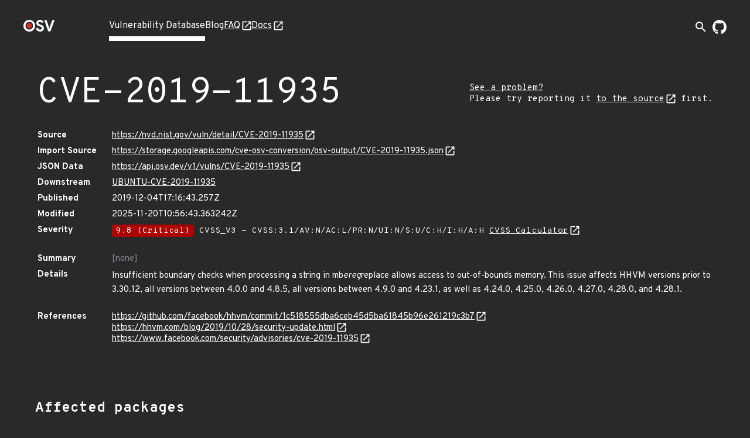

--- FILE ---
content_type: text/html; charset=utf-8
request_url: https://osv.dev/vulnerability/CVE-2019-11935
body_size: 5319
content:
<!doctype html><html lang="en"><head><meta name="description" content="Comprehensive vulnerability database for your open source projects and dependencies."><meta name="viewport" content="width=device-width,initial-scale=1"><link rel="icon" type="image/png" href="/static/img/favicon-32x32.png" sizes="32x32"><link rel="icon" type="image/png" href="/static/img/favicon-16x16.png" sizes="16x16"><link rel="preconnect" href="https://fonts.googleapis.com"><link rel="preconnect" href="https://fonts.gstatic.com" crossorigin><link rel="alternate" type="application/rss+xml" title="RSS Feed" href="/blog/index.xml"><link rel="preload" href="https://fonts.googleapis.com/css?family=Material+Icons&display=block" as="style" onload="this.onload=null;this.rel='stylesheet'"><link rel="preload" href="https://fonts.googleapis.com/css2?family=Overpass+Mono:wght@400;700&family=Overpass:ital,wght@0,400;0,700;1,400&display=swap" as="style" onload="this.onload=null;this.rel='stylesheet'"><noscript><link rel="stylesheet" href="https://fonts.googleapis.com/css?family=Material+Icons&display=block"><link rel="stylesheet" href="https://fonts.googleapis.com/css2?family=Overpass+Mono:wght@400;700&family=Overpass:ital,wght@0,400;0,700;1,400&display=swap"></noscript><meta charset="utf-8"><title id="title">OSV - Open Source Vulnerabilities</title><script async src="https://www.googletagmanager.com/gtag/js?id=G-ZXG9G6HTBR"></script><script>window.dataLayer = window.dataLayer || [];
    function gtag() { dataLayer.push(arguments); }
    gtag('js', new Date());

    gtag('config', 'G-ZXG9G6HTBR', { 'anonymize_ip': true });</script>
<link rel="preload" fetchpriority="high" as="image" href="/static/img/external-link.svg" type="image/webp">
<script defer="defer" src="/static/vendors.54e4efa29be394fd758c.js"></script><script defer="defer" src="/static/main.9d9d626f0315d2de66ee.js"></script><link href="/static/main.580612844372b844876f.css" rel="stylesheet"></head><body><div class="wrapper "><header class="top-bar"><div class="logo"><a href="/" aria-label="Home page"><img alt="OSV logo" src="/static/img/logo.png" srcset="/static/img/logo.png, /static/img/logo@2x.png 2x" width="54" height="20"></a></div><input type="checkbox" id="hamburger-checkbox" aria-label="Hamburger Menu"> <label class="hamburger" for="hamburger-checkbox"><span></span> <span></span> <span></span></label><ul class="tabs"><li class="active page-link"><a href="/list">Vulnerability Database</a></li><li class=" page-link"><a href="/blog/">Blog</a></li><li class=" page-link external-link"><a href="https://google.github.io/osv.dev/faq/" target="”_blank”">FAQ</a></li><li class=" page-link external-link"><a href="https://google.github.io/osv.dev/" target="”_blank”">Docs</a></li><ul class="push social-icons"><li class="search-container-nav"><div class="search-toggle-container"><form class="search-form search-suggestions-container" action="/list"><input name="q" class="search-input" placeholder="Search vulnerabilities..." maxlength="300" autocomplete="off"> <button type="submit" class="search-submit" aria-label="Search"><span class="material-icons">arrow_forward</span></button></form><button class="search-toggle" aria-label="Toggle search" aria-expanded="false"><span class="material-icons">search</span></button></div></li><li><a class="logo-img" href="https://github.com/google/osv.dev" target="_blank" aria-label="Go to our github page"><img class="logo-link" src="/static/img/github-mark-white.svg" alt="Github Logo" width="24" height="24"></a></li></ul></ul></header> <div class="vulnerability-page">
  <div class="mdc-layout-grid">
    <div class="mdc-layout-grid__inner">
      <div class="mdc-layout-grid__cell--span-12 vulnerability-title">
        <h1 class="title">
          CVE-2019-11935
        </h1>
        <div class="vulnerability-improvement-link">
          <a href="https://google.github.io/osv.dev/faq/#ive-found-something-wrong-with-the-data" target="_blank" rel="noopener noreferrer" title="Follow the Source link below and use its record feedback reporting mechanism">
            See a problem?
          </a>
          <br/>
          Please try reporting it <a href="https://nvd.nist.gov/vuln/detail/CVE-2019-11935" target="_blank" rel="noopener noreferrer">to the source</a> first.
        </div>
        </div>
      <div class="mdc-layout-grid__cell--span-12">
        <dl class="vulnerability-details"><dt>Source</dt>
          <dd><a href="https://nvd.nist.gov/vuln/detail/CVE-2019-11935" target="_blank" rel="noopener noreferrer">https://nvd.nist.gov/vuln/detail/CVE-2019-11935</a>
          </dd><dt>Import Source</dt>
          <dd><a href="https://storage.googleapis.com/cve-osv-conversion/osv-output/CVE-2019-11935.json" target="_blank" rel="noopener noreferrer">https://storage.googleapis.com/cve-osv-conversion/osv-output/CVE-2019-11935.json</a></dd>

          <dt>JSON Data</dt>
          <dd><a href="https://api.osv.dev/v1/vulns/CVE-2019-11935" target="_blank" rel="noopener noreferrer">
            https://api.osv.dev/v1/vulns/CVE-2019-11935</a>
          </dd>
          <dt>Downstream</dt>
          <dd class="downstream expandible-hierarchy-list"><ul class="aliases"><li><a href="/vulnerability/UBUNTU-CVE-2019-11935">UBUNTU-CVE-2019-11935 </a></li></ul></dd><dt>Published</dt>
          <dd>2019-12-04T17:16:43.257Z</dd>
          <dt>Modified</dt>
          <dd>2025-11-20T10:56:43.363242Z</dd><dt>Severity</dt>
          <dd>
            <ul class="severity">
              <li>
                
                  <span class="severity-level severity-critical">9.8 (Critical)</span>
                  CVSS_V3 - CVSS:3.1/AV:N/AC:L/PR:N/UI:N/S:U/C:H/I:H/A:H
                  <a href="https://www.first.org/cvss/calculator/3.1#CVSS:3.1/AV:N/AC:L/PR:N/UI:N/S:U/C:H/I:H/A:H" target="_blank" rel="noopener noreferrer">
                    CVSS Calculator</a>
                
              </li>
              </ul>
          </dd><dt class="summary">Summary</dt>
          <dd class="summary muted">
            
            [none]
            
          </dd>
          <dt>Details</dt>
          <dd class="details">
            <p>Insufficient boundary checks when processing a string in mb<em>ereg</em>replace allows access to out-of-bounds memory. This issue affects HHVM versions prior to 3.30.12, all versions between 4.0.0 and 4.8.5, all versions between 4.9.0 and 4.23.1, as well as 4.24.0, 4.25.0, 4.26.0, 4.27.0, 4.28.0, and 4.28.1.</p>
</dd>
          
          <dt>References</dt>
          <dd>
            <ul class="links">
              <li><a href="https://github.com/facebook/hhvm/commit/1c518555dba6ceb45d5ba61845b96e261219c3b7" target="_blank" rel="noopener noreferrer">https://github.com/facebook/hhvm/commit/1c518555dba6ceb45d5ba61845b96e261219c3b7</a></li>
              <li><a href="https://hhvm.com/blog/2019/10/28/security-update.html" target="_blank" rel="noopener noreferrer">https://hhvm.com/blog/2019/10/28/security-update.html</a></li>
              <li><a href="https://www.facebook.com/security/advisories/cve-2019-11935" target="_blank" rel="noopener noreferrer">https://www.facebook.com/security/advisories/cve-2019-11935</a></li>
              </ul>
          </dd>
          
        </dl>
      </div>
    </div>
  </div>
  <div class="vulnerability-packages-container">
  <h2 class="title">Affected packages</h2>

  
    <spicy-sections
      class="vulnerability-packages">
      
      
      
      
      
      
      
      <h2 class="package-header">
        <span class="vuln-ecosystem spicy-sections-workaround">Git</span>
        <span class="vuln-title-divider spicy-sections-workaround">/</span>
        <span class="vuln-name spicy-sections-workaround">github.com/facebook/hhvm</span>
      </h2>
      <div class="mdc-layout-grid"><div class="vulnerability-package-subsection mdc-layout-grid__inner">
          <h3 class="mdc-layout-grid__cell--span-3">
            Affected ranges
            <a href="https://ossf.github.io/osv-schema/#examples" target="_blank" rel="noopener noreferrer"></a>
          </h3>
          <div class="mdc-layout-grid__cell--span-9">
          <dl>
              <dt>Type</dt>
              <dd>GIT</dd><dt>Repo</dt>
              <dd>https://github.com/facebook/hhvm</dd><dt>Events</dt>
              <dd>
                <div class="mdc-layout-grid__inner events">
                  <div class="mdc-layout-grid__cell--span-3">
                      Introduced</div>
                    <div class="mdc-layout-grid__cell--span-9 version-value">
                      <div class="tooltip">
                          0
                            <span class="tooltiptext">Unknown introduced commit / All previous commits are affected</span>
                          </div>
                      </div>
                  <div class="mdc-layout-grid__cell--span-3">
                      Fixed</div>
                    <div class="mdc-layout-grid__cell--span-9 version-value">
                      <a href="https://github.com/facebook/hhvm/commit/1c518555dba6ceb45d5ba61845b96e261219c3b7">
                          1c518555dba6ceb45d5ba61845b96e261219c3b7</a>
                      </div>
                  </div>
              </dd></dl>
          </div>
        </div>
        <div class="vulnerability-package-subsection mdc-layout-grid__inner">
          <h3 class="mdc-layout-grid__cell--span-3">
            Affected versions
            <a href="https://ossf.github.io/osv-schema/#affectedversions-field" target="_blank"
              rel="noopener noreferrer"></a>
          </h3>
          <div class="mdc-layout-grid__cell--span-9 version-value">
            <spicy-sections class="versions-section">
              <h2 class="version-header">HPHP-2.*</h2>
              <div class="versions versions-separator">
                <div class="version">HPHP-2.1.0</div>
                </div>
            </spicy-sections>
            <spicy-sections class="versions-section">
              <h2 class="version-header">gcc-4.*</h2>
              <div class="versions versions-separator">
                <div class="version">gcc-4.6</div>
                </div>
            </spicy-sections>
            <spicy-sections class="versions-section">
              <h2 class="version-header">nightly-2019.*</h2>
              <div class="versions versions-separator">
                <div class="version">nightly-2019.03.28</div>
                <div class="version">nightly-2019.03.29</div>
                <div class="version">nightly-2019.03.30</div>
                <div class="version">nightly-2019.03.31</div>
                <div class="version">nightly-2019.04.01</div>
                <div class="version">nightly-2019.04.02</div>
                <div class="version">nightly-2019.04.03</div>
                <div class="version">nightly-2019.04.04</div>
                <div class="version">nightly-2019.04.05</div>
                <div class="version">nightly-2019.04.06</div>
                <div class="version">nightly-2019.04.07</div>
                <div class="version">nightly-2019.04.08</div>
                <div class="version">nightly-2019.04.09</div>
                <div class="version">nightly-2019.04.10</div>
                <div class="version">nightly-2019.04.11</div>
                <div class="version">nightly-2019.04.12</div>
                <div class="version">nightly-2019.04.13</div>
                <div class="version">nightly-2019.04.14</div>
                <div class="version">nightly-2019.04.15</div>
                <div class="version">nightly-2019.04.16</div>
                <div class="version">nightly-2019.04.17</div>
                <div class="version">nightly-2019.04.18</div>
                <div class="version">nightly-2019.04.19</div>
                <div class="version">nightly-2019.04.20</div>
                <div class="version">nightly-2019.04.21</div>
                <div class="version">nightly-2019.04.22</div>
                <div class="version">nightly-2019.04.23</div>
                <div class="version">nightly-2019.04.24</div>
                <div class="version">nightly-2019.04.25</div>
                <div class="version">nightly-2019.04.26</div>
                <div class="version">nightly-2019.04.27</div>
                <div class="version">nightly-2019.04.28</div>
                <div class="version">nightly-2019.04.29</div>
                <div class="version">nightly-2019.04.30</div>
                <div class="version">nightly-2019.05.01</div>
                <div class="version">nightly-2019.05.02</div>
                <div class="version">nightly-2019.05.03</div>
                <div class="version">nightly-2019.05.04</div>
                <div class="version">nightly-2019.05.05</div>
                <div class="version">nightly-2019.05.06</div>
                <div class="version">nightly-2019.05.07</div>
                <div class="version">nightly-2019.05.08</div>
                <div class="version">nightly-2019.05.09</div>
                <div class="version">nightly-2019.05.10</div>
                <div class="version">nightly-2019.05.11</div>
                <div class="version">nightly-2019.05.12</div>
                <div class="version">nightly-2019.05.13</div>
                <div class="version">nightly-2019.05.14</div>
                <div class="version">nightly-2019.05.15</div>
                <div class="version">nightly-2019.05.16</div>
                <div class="version">nightly-2019.05.17</div>
                <div class="version">nightly-2019.05.18</div>
                <div class="version">nightly-2019.05.19</div>
                <div class="version">nightly-2019.05.20</div>
                <div class="version">nightly-2019.05.21</div>
                <div class="version">nightly-2019.05.22</div>
                <div class="version">nightly-2019.05.23</div>
                <div class="version">nightly-2019.05.24</div>
                <div class="version">nightly-2019.05.25</div>
                <div class="version">nightly-2019.05.26</div>
                <div class="version">nightly-2019.05.27</div>
                <div class="version">nightly-2019.05.28</div>
                <div class="version">nightly-2019.05.29</div>
                <div class="version">nightly-2019.05.30</div>
                <div class="version">nightly-2019.05.31</div>
                <div class="version">nightly-2019.06.01</div>
                <div class="version">nightly-2019.06.02</div>
                <div class="version">nightly-2019.06.03</div>
                <div class="version">nightly-2019.06.04</div>
                <div class="version">nightly-2019.06.05</div>
                <div class="version">nightly-2019.06.06</div>
                <div class="version">nightly-2019.06.07</div>
                <div class="version">nightly-2019.06.08</div>
                <div class="version">nightly-2019.06.09</div>
                <div class="version">nightly-2019.06.10</div>
                <div class="version">nightly-2019.06.11</div>
                <div class="version">nightly-2019.06.12</div>
                <div class="version">nightly-2019.06.13</div>
                <div class="version">nightly-2019.06.14</div>
                <div class="version">nightly-2019.06.15</div>
                <div class="version">nightly-2019.06.16</div>
                <div class="version">nightly-2019.06.17</div>
                <div class="version">nightly-2019.06.18</div>
                <div class="version">nightly-2019.06.19</div>
                <div class="version">nightly-2019.06.20</div>
                <div class="version">nightly-2019.06.21</div>
                <div class="version">nightly-2019.06.22</div>
                <div class="version">nightly-2019.06.23</div>
                <div class="version">nightly-2019.06.24</div>
                <div class="version">nightly-2019.06.25</div>
                <div class="version">nightly-2019.06.26</div>
                <div class="version">nightly-2019.06.27</div>
                <div class="version">nightly-2019.06.28</div>
                <div class="version">nightly-2019.06.29</div>
                <div class="version">nightly-2019.06.30</div>
                <div class="version">nightly-2019.07.01</div>
                <div class="version">nightly-2019.07.02</div>
                <div class="version">nightly-2019.07.03</div>
                <div class="version">nightly-2019.07.04</div>
                <div class="version">nightly-2019.07.05</div>
                <div class="version">nightly-2019.07.06</div>
                <div class="version">nightly-2019.07.07</div>
                <div class="version">nightly-2019.07.08</div>
                <div class="version">nightly-2019.07.09</div>
                <div class="version">nightly-2019.07.10</div>
                <div class="version">nightly-2019.07.11</div>
                <div class="version">nightly-2019.07.12</div>
                <div class="version">nightly-2019.07.13</div>
                <div class="version">nightly-2019.07.14</div>
                <div class="version">nightly-2019.07.15</div>
                <div class="version">nightly-2019.07.16</div>
                <div class="version">nightly-2019.07.17</div>
                <div class="version">nightly-2019.07.18</div>
                <div class="version">nightly-2019.07.19</div>
                <div class="version">nightly-2019.07.20</div>
                <div class="version">nightly-2019.07.21</div>
                <div class="version">nightly-2019.07.22</div>
                <div class="version">nightly-2019.07.23</div>
                <div class="version">nightly-2019.07.24</div>
                <div class="version">nightly-2019.07.25</div>
                <div class="version">nightly-2019.07.26</div>
                <div class="version">nightly-2019.07.27</div>
                <div class="version">nightly-2019.07.28</div>
                <div class="version">nightly-2019.07.29</div>
                <div class="version">nightly-2019.07.30</div>
                <div class="version">nightly-2019.07.31</div>
                <div class="version">nightly-2019.08.01</div>
                <div class="version">nightly-2019.08.02</div>
                <div class="version">nightly-2019.08.03</div>
                <div class="version">nightly-2019.08.04</div>
                <div class="version">nightly-2019.08.05</div>
                <div class="version">nightly-2019.08.06</div>
                <div class="version">nightly-2019.08.07</div>
                <div class="version">nightly-2019.08.08</div>
                <div class="version">nightly-2019.08.09</div>
                <div class="version">nightly-2019.08.10</div>
                <div class="version">nightly-2019.08.11</div>
                <div class="version">nightly-2019.08.12</div>
                <div class="version">nightly-2019.08.13</div>
                <div class="version">nightly-2019.08.14</div>
                <div class="version">nightly-2019.08.15</div>
                <div class="version">nightly-2019.08.16</div>
                <div class="version">nightly-2019.08.17</div>
                <div class="version">nightly-2019.08.18</div>
                <div class="version">nightly-2019.08.19</div>
                <div class="version">nightly-2019.08.20</div>
                <div class="version">nightly-2019.08.21</div>
                <div class="version">nightly-2019.08.22</div>
                <div class="version">nightly-2019.08.23</div>
                <div class="version">nightly-2019.08.24</div>
                <div class="version">nightly-2019.08.25</div>
                <div class="version">nightly-2019.08.26</div>
                <div class="version">nightly-2019.08.27</div>
                <div class="version">nightly-2019.08.28</div>
                <div class="version">nightly-2019.08.29</div>
                <div class="version">nightly-2019.08.30</div>
                <div class="version">nightly-2019.08.31</div>
                <div class="version">nightly-2019.09.01</div>
                <div class="version">nightly-2019.09.02</div>
                <div class="version">nightly-2019.09.03</div>
                <div class="version">nightly-2019.09.04</div>
                <div class="version">nightly-2019.09.05</div>
                <div class="version">nightly-2019.09.06</div>
                <div class="version">nightly-2019.09.07</div>
                <div class="version">nightly-2019.09.08</div>
                <div class="version">nightly-2019.09.09</div>
                <div class="version">nightly-2019.09.10</div>
                <div class="version">nightly-2019.09.11</div>
                <div class="version">nightly-2019.09.12</div>
                <div class="version">nightly-2019.09.13</div>
                <div class="version">nightly-2019.09.14</div>
                <div class="version">nightly-2019.09.15</div>
                <div class="version">nightly-2019.09.16</div>
                <div class="version">nightly-2019.09.17</div>
                <div class="version">nightly-2019.09.18</div>
                <div class="version">nightly-2019.09.19</div>
                <div class="version">nightly-2019.09.20</div>
                <div class="version">nightly-2019.09.21</div>
                <div class="version">nightly-2019.09.22</div>
                <div class="version">nightly-2019.09.23</div>
                <div class="version">nightly-2019.09.24</div>
                <div class="version">nightly-2019.09.25</div>
                <div class="version">nightly-2019.09.26</div>
                <div class="version">nightly-2019.09.27</div>
                <div class="version">nightly-2019.09.28</div>
                <div class="version">nightly-2019.09.29</div>
                <div class="version">nightly-2019.09.30</div>
                <div class="version">nightly-2019.10.01</div>
                <div class="version">nightly-2019.10.02</div>
                <div class="version">nightly-2019.10.03</div>
                <div class="version">nightly-2019.10.04</div>
                <div class="version">nightly-2019.10.05</div>
                <div class="version">nightly-2019.10.06</div>
                <div class="version">nightly-2019.10.07</div>
                <div class="version">nightly-2019.10.08</div>
                <div class="version">nightly-2019.10.09</div>
                <div class="version">nightly-2019.10.10</div>
                <div class="version">nightly-2019.10.11</div>
                <div class="version">nightly-2019.10.12</div>
                <div class="version">nightly-2019.10.13</div>
                <div class="version">nightly-2019.10.14</div>
                <div class="version">nightly-2019.10.15</div>
                <div class="version">nightly-2019.10.16</div>
                <div class="version">nightly-2019.10.17</div>
                <div class="version">nightly-2019.10.18</div>
                <div class="version">nightly-2019.10.19</div>
                <div class="version">nightly-2019.10.20</div>
                <div class="version">nightly-2019.10.21</div>
                <div class="version">nightly-2019.10.22</div>
                <div class="version">nightly-2019.10.23</div>
                <div class="version">nightly-2019.10.24</div>
                <div class="version">nightly-2019.10.25</div>
                <div class="version">nightly-2019.10.26</div>
                <div class="version">nightly-2019.10.27</div>
                <div class="version">nightly-2019.10.28</div>
                <div class="version">nightly-2019.10.29</div>
                </div>
            </spicy-sections>
            <spicy-sections class="versions-section">
              <h2 class="version-header">Other</h2>
              <div class="versions ">
                <div class="version">pre-hhvm</div>
                <div class="version">src-hphp</div>
                </div>
            </spicy-sections>
            </div>
        </div>
        <div class="vulnerability-package-subsection mdc-layout-grid__inner">
          <h3 class="mdc-layout-grid__cell--span-3">
            Database specific
            <a href="https://ossf.github.io/osv-schema/#affecteddatabase_specific-field" target="_blank"
              rel="noopener noreferrer"></a>
          </h3>
          <div class="mdc-layout-grid__cell--span-9">
            
            
            <div class="database-specific-list">
              
              <spicy-sections class="database-specific-section">
                <h2 class="database-specific-header">vanir_signatures</h2>
                <div class="database-specific-content">
                  <pre class="specific">[
    {
        &#34;deprecated&#34;: false,
        &#34;signature_version&#34;: &#34;v1&#34;,
        &#34;digest&#34;: {
            &#34;length&#34;: 2769.0,
            &#34;function_hash&#34;: &#34;67261565572537812702813700662715846835&#34;
        },
        &#34;id&#34;: &#34;CVE-2019-11935-fc72bb9d&#34;,
        &#34;signature_type&#34;: &#34;Function&#34;,
        &#34;source&#34;: &#34;https://github.com/facebook/hhvm/commit/1c518555dba6ceb45d5ba61845b96e261219c3b7&#34;,
        &#34;target&#34;: {
            &#34;file&#34;: &#34;hphp/runtime/ext/mbstring/ext_mbstring.cpp&#34;,
            &#34;function&#34;: &#34;_php_mb_regex_ereg_replace_exec&#34;
        }
    },
    {
        &#34;deprecated&#34;: false,
        &#34;signature_version&#34;: &#34;v1&#34;,
        &#34;digest&#34;: {
            &#34;threshold&#34;: 0.9,
            &#34;line_hashes&#34;: [
                &#34;315728158854300467802016852028258470782&#34;,
                &#34;311692162243677398358948376420990517139&#34;,
                &#34;307710948694442023051359734482804642074&#34;,
                &#34;331377461075004981746843192991985630094&#34;,
                &#34;231257040834705008125684766828505557808&#34;,
                &#34;183126571683132819527685269272462918491&#34;,
                &#34;322041387970398611266313427073664593435&#34;,
                &#34;84913048491360638706325140868666790750&#34;,
                &#34;3394884979863319369977819634067540547&#34;,
                &#34;319458021223391047711524471512709978215&#34;,
                &#34;134684807424976824708472242385985118914&#34;,
                &#34;269112849239790915317727707658430498295&#34;
            ]
        },
        &#34;id&#34;: &#34;CVE-2019-11935-ffb13af5&#34;,
        &#34;signature_type&#34;: &#34;Line&#34;,
        &#34;source&#34;: &#34;https://github.com/facebook/hhvm/commit/1c518555dba6ceb45d5ba61845b96e261219c3b7&#34;,
        &#34;target&#34;: {
            &#34;file&#34;: &#34;hphp/runtime/ext/mbstring/ext_mbstring.cpp&#34;
        }
    }
]</pre>
                </div>
              </spicy-sections>
              
            </div>
            
          </div>
        </div>
        </div>
      </spicy-sections>
  
</div>
</div>
<turbo-stream action="update" target="title">
  <template>
    CVE-2019-11935 - OSV
  </template>
</turbo-stream>

<script>
  document.addEventListener('turbo:load', function() {
    const ECOSYSTEM_EXPAND_THRESHOLD = 10;
    const PACKAGE_EXPAND_THRESHOLD = 7;
    const ECOSYSTEM_PACKAGE_COLLAPSE_THRESHOLD = 9;

  /**
   * Sets up the vertical, grouped layout for vulnerability packages.
   * - All ecosystem headers are expanded if their total count is below `ECOSYSTEM_EXPAND_THRESHOLD`,
   *   and if their total packages count is below `ECOSYSTEM_PACKAGE_COLLAPSE_THRESHOLD`.
   * - Within each ecosystem, all package headers are expanded if their count is below `PACKAGE_EXPAND_THRESHOLD`.
   */
    function setupVerticalLayout() {
      const ecosystemHeaders = document.querySelectorAll('.vulnerability-packages.force-collapse .package-header');
      if (!ecosystemHeaders.length) return;

      const shouldExpandEcosystems = ecosystemHeaders.length < ECOSYSTEM_EXPAND_THRESHOLD;

      ecosystemHeaders.forEach(header => {
        const panel = header.nextElementSibling;
        const packageHeaders = panel ? panel.querySelectorAll('.package-name-title') : [];
        const hasManyPackages =
          ecosystemHeaders.length > 1 && packageHeaders.length > ECOSYSTEM_PACKAGE_COLLAPSE_THRESHOLD;

        const shouldExpandHeader =
          shouldExpandEcosystems &&
          header.getAttribute('aria-expanded') === 'false' &&
          panel !== null &&
          !hasManyPackages;

        if (shouldExpandHeader) {
          header.click();
        }
      });

      const ecosystemPanels = document.querySelectorAll('.ecosystem-content-panel');
      ecosystemPanels.forEach(panel => {
        const packageHeaders = panel.querySelectorAll('.package-name-title');
        if (packageHeaders.length <= PACKAGE_EXPAND_THRESHOLD) {
          packageHeaders.forEach(header => {
            if (header.getAttribute('aria-expanded') === 'false') {
              header.click();
            }
          });
        }
      });
    }
    
    /**
     * Sets up the default layout,(tabs on desktop, accordion on mobile).
     * This function ensures that on the mobile accordion view,
     * all package headers are expanded by default if their count is
     * below a defined threshold. This has no effect on the desktop tab view.
     */
    function setupDefaultLayout() {
      const packageHeaders = document.querySelectorAll('.vulnerability-packages:not(.force-collapse) .package-header');
      if (!packageHeaders.length) return;

     /**
     * Expands collapsed package headers.
     * We use `spicy-section` to make the packages content collapsible for mobile view,
     * but it collapses the content by default. We want it expanded after the page
     * is loaded, so we programmatically click on the header of collapsed packages
     * to make the content visible.
     */
      function expandPackageHeaders() {
        packageHeaders.forEach((header) => {
          if (header.getAttribute('aria-expanded') === 'false') {
            header.click();
          }
        });
      }

      if (packageHeaders.length < ECOSYSTEM_EXPAND_THRESHOLD) {
        expandPackageHeaders();
      }
    }

    if (document.querySelector('.vulnerability-packages.force-collapse')) {
      setupVerticalLayout();
    } else {
      setupDefaultLayout();
    }

    /**
     * Sets up "Show More" / "Show Less" functionality for lists that might have
     * many items. You can enable this feature by adding an 'expandible-list' or
     * 'expandible-hierarchy-list' class to lists with long value.
     * @param {string} listSelector The CSS selector for the list container.
     * @param {string} itemSelector The tag name of the items within the list.
     */
    function setupExpandibleList(listSelector, itemSelector) {
      const EXPANDIBLE_LIST_DEFAULT_LENGTH = 6;
      const lists = document.querySelectorAll(`${listSelector}:not(.expanded):not([data-has-toggle-btn])`);
      lists.forEach((list) => {
        const items = list.getElementsByTagName(itemSelector);
        if (items.length <= EXPANDIBLE_LIST_DEFAULT_LENGTH) return;

        const expandibleItems = [...items].slice(EXPANDIBLE_LIST_DEFAULT_LENGTH);
        expandibleItems.forEach((item) => {
          item.style.display = 'none';
        });

        const toggleButton = document.createElement('span');
        toggleButton.classList.add('showmore');
        toggleButton.textContent = 'Show More';
        list.append(toggleButton);
        list.setAttribute('data-has-toggle-btn', 'true');

        toggleButton.addEventListener('click', function() {
          const isExpanded = list.classList.contains('expanded');
          expandibleItems.forEach((item) => {
            item.style.display = isExpanded ? 'none' : 'block';
          });
          toggleButton.textContent = isExpanded ? 'Show More' : 'Show Less';
          list.classList.toggle('expanded');
        });
      });
    }

    setupExpandibleList('.expandible-hierarchy-list', 'ul');
    setupExpandibleList('.expandible-list', 'li');
  });
</script>
</div></body></html>